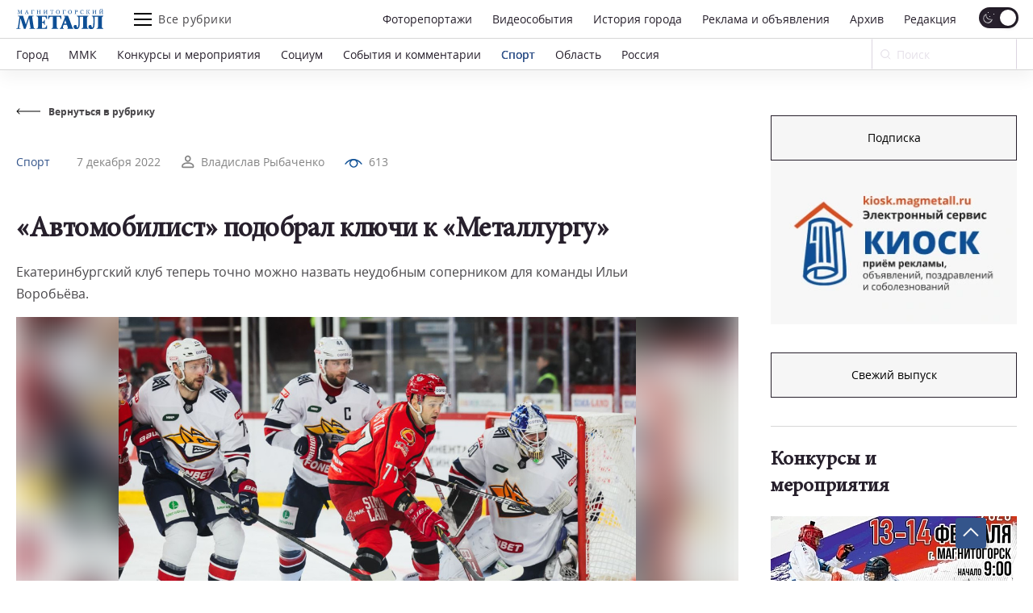

--- FILE ---
content_type: image/svg+xml
request_url: https://magmetall.ru/local/templates/magmetall/svg/symbol/sprite.svg
body_size: 36055
content:
<?xml version="1.0" encoding="utf-8"?><svg xmlns="http://www.w3.org/2000/svg" xmlns:xlink="http://www.w3.org/1999/xlink"><symbol viewBox="0 0 84 23" id="app-apple" xmlns="http://www.w3.org/2000/svg"><path d="M13.677 10.45c-.022-2.456 2.012-3.652 2.105-3.707-1.152-1.68-2.937-1.909-3.565-1.927-1.5-.158-2.954.897-3.718.897-.779 0-1.955-.882-3.223-.856-1.631.025-3.158.97-3.995 2.436-1.727 2.99-.439 7.385 1.216 9.802.828 1.184 1.796 2.505 3.062 2.459 1.239-.051 1.701-.79 3.196-.79 1.482 0 1.916.79 3.208.76 1.33-.021 2.166-1.189 2.965-2.383.957-1.357 1.341-2.693 1.356-2.762-.031-.01-2.582-.984-2.607-3.929zm-2.439-7.224c.666-.833 1.122-1.967.995-3.117-.964.043-2.17.667-2.865 1.482-.614.718-1.163 1.895-1.021 3.002 1.083.08 2.195-.547 2.89-1.367zm20.367 16.158h-1.731l-.949-2.98H25.63l-.903 2.98H23.04L26.306 9.24h2.017l3.282 10.144zm-2.965-4.23l-.858-2.649c-.09-.27-.26-.908-.512-1.91h-.03c-.1.43-.26 1.068-.482 1.91l-.842 2.65h2.724zm11.364.483c0 1.244-.336 2.227-1.009 2.949-.602.642-1.35.963-2.243.963-.963 0-1.655-.346-2.077-1.038h-.03v3.853h-1.626v-7.887c0-.782-.02-1.584-.06-2.408h1.43l.09 1.16h.03c.543-.874 1.365-1.31 2.47-1.31.862 0 1.583.34 2.159 1.023.578.683.866 1.581.866 2.695zm-1.656.06c0-.713-.16-1.3-.482-1.762-.351-.481-.823-.722-1.415-.722a1.69 1.69 0 00-1.09.398c-.327.267-.54.615-.64 1.047a2.13 2.13 0 00-.076.495v1.22c0 .532.163.981.49 1.348.326.366.75.55 1.271.55.613 0 1.089-.237 1.43-.708.341-.472.512-1.094.512-1.867zm10.069-.06c0 1.244-.336 2.227-1.01 2.949-.6.642-1.349.963-2.241.963-.964 0-1.656-.346-2.077-1.038h-.03v3.853h-1.626v-7.887c0-.782-.02-1.584-.06-2.408h1.43l.09 1.16h.03c.542-.874 1.364-1.31 2.47-1.31.861 0 1.582.34 2.16 1.023.575.683.864 1.581.864 2.695zm-1.656.06c0-.713-.16-1.3-.482-1.762-.352-.481-.822-.722-1.414-.722-.402 0-.766.134-1.092.398a1.847 1.847 0 00-.639 1.047 2.14 2.14 0 00-.075.495v1.22c0 .532.163.981.488 1.348.326.366.75.55 1.273.55.612 0 1.088-.237 1.429-.708.342-.472.512-1.094.512-1.867zm11.064.843c0 .862-.3 1.564-.9 2.106-.662.592-1.582.888-2.764.888-1.092 0-1.967-.21-2.63-.632l.377-1.354a4.456 4.456 0 002.35.648c.612 0 1.088-.14 1.43-.415.341-.276.511-.646.511-1.108 0-.412-.14-.759-.421-1.04-.28-.281-.748-.543-1.4-.784-1.776-.663-2.664-1.633-2.664-2.91 0-.833.311-1.517.934-2.049.62-.533 1.448-.799 2.484-.799.923 0 1.69.161 2.302.482l-.406 1.325c-.572-.311-1.218-.467-1.942-.467-.572 0-1.018.141-1.339.422-.27.25-.406.556-.406.918 0 .401.155.733.466.994.27.24.762.501 1.476.782.873.352 1.514.763 1.926 1.234.411.47.616 1.057.616 1.758zm5.375-3.251h-1.792v3.551c0 .904.315 1.355.948 1.355.29 0 .532-.025.722-.076l.045 1.234c-.32.12-.742.18-1.264.18-.642 0-1.143-.196-1.506-.587-.36-.392-.542-1.049-.542-1.972v-3.687h-1.067v-1.22h1.067V10.73l1.597-.482v1.82h1.791v1.222zm8.082 2.377c0 1.125-.321 2.048-.963 2.77-.673.743-1.567 1.113-2.68 1.113-1.074 0-1.928-.356-2.566-1.068-.637-.712-.956-1.61-.956-2.693 0-1.134.328-2.062.986-2.784.656-.723 1.542-1.084 2.656-1.084 1.073 0 1.937.356 2.589 1.069.624.69.934 1.583.934 2.677zm-1.686.053c0-.675-.144-1.253-.436-1.736-.34-.584-.828-.875-1.459-.875-.653 0-1.15.292-1.49.875-.292.484-.436 1.071-.436 1.766 0 .675.144 1.254.436 1.735.351.584.842.875 1.475.875.621 0 1.108-.297 1.46-.89.3-.492.45-1.076.45-1.75zm6.969-2.22a2.817 2.817 0 00-.512-.045c-.572 0-1.014.215-1.325.647-.27.382-.406.863-.406 1.445v3.838h-1.625l.015-5.011c0-.843-.02-1.61-.06-2.303h1.415l.06 1.4h.044a2.5 2.5 0 01.813-1.159 1.965 1.965 0 011.175-.392c.15 0 .286.01.406.03v1.55zm7.269 1.881c0 .292-.019.537-.06.738H78.9c.019.722.254 1.275.707 1.656.411.34.943.511 1.595.511.722 0 1.38-.115 1.973-.346l.255 1.129c-.692.301-1.51.452-2.453.452-1.134 0-2.025-.334-2.672-1.001-.647-.667-.971-1.563-.971-2.686 0-1.103.301-2.022.904-2.754.631-.783 1.484-1.174 2.558-1.174 1.054 0 1.852.392 2.394 1.174.43.62.645 1.39.645 2.302zm-1.55-.42c.011-.483-.095-.899-.315-1.25-.281-.452-.714-.678-1.295-.678-.532 0-.964.22-1.294.662-.27.352-.432.773-.481 1.264h3.385v.001zM28.862 6.761h-.846v-1.26H24.64v1.26h-.86l-.028-1.972h.412c.204-.198.367-.484.49-.86.122-.378.2-.805.236-1.282l.134-2.275h3.233v4.417h.651l-.045 1.972zM25.17 4.789h2.198V1.09h-1.497l-.084 1.444c-.064.966-.27 1.717-.617 2.255zm4.524-1.229c0-.374.074-.71.222-1.008.148-.3.356-.53.624-.69.267-.162.575-.243.922-.243.515 0 .931.165 1.25.496.322.331.496.77.522 1.318l.004.2c0 .376-.073.712-.219 1.008-.143.296-.35.524-.62.686a1.76 1.76 0 01-.93.244c-.537 0-.968-.179-1.292-.536-.322-.36-.483-.837-.483-1.433v-.043zm.856.073c0 .392.081.7.243.923.162.22.388.331.676.331a.777.777 0 00.673-.338c.162-.225.243-.555.243-.99 0-.385-.083-.69-.25-.915a.788.788 0 00-.673-.339.784.784 0 00-.665.335c-.165.22-.247.552-.247.993zm5.338 1.254a.774.774 0 00.532-.186.638.638 0 00.225-.462h.806c-.009.237-.083.46-.221.666a1.461 1.461 0 01-.564.486 1.68 1.68 0 01-.768.18c-.533 0-.956-.173-1.268-.518-.312-.345-.468-.822-.468-1.43v-.088c0-.58.155-1.044.465-1.392.31-.35.732-.524 1.268-.524.453 0 .822.132 1.106.398.286.263.436.609.45 1.039h-.806a.78.78 0 00-.226-.54.714.714 0 00-.531-.21c-.277 0-.491.1-.641.302-.15.2-.227.504-.23.913v.137c0 .413.075.722.223.926.15.202.366.303.648.303zm5.57-2.518H40.22V5.5h-.856V2.37h-1.222v-.68h3.315v.68zm2.308 1.905l.775-2.585h.912L43.94 6.078c-.233.64-.627.961-1.184.961-.124 0-.262-.02-.412-.063v-.662l.162.01c.216 0 .378-.04.486-.12.11-.077.197-.208.26-.394l.124-.328-1.338-3.793h.922l.807 2.585zM49.54 5.5h-.856V2.38h-1.486V5.5h-.856V1.69h3.198V5.5zm4.5 0h-.856V3.96H51.7V5.5h-.856V1.69h.856v1.588h1.483V1.689h.855V5.5zm1.114-1.94c0-.374.074-.71.222-1.008.148-.3.355-.53.623-.69.268-.162.575-.243.923-.243.514 0 .931.165 1.25.496.322.331.496.77.522 1.318l.003.2c0 .376-.073.712-.218 1.008-.143.296-.35.524-.62.686a1.76 1.76 0 01-.93.244c-.538 0-.969-.179-1.293-.536-.321-.36-.482-.837-.482-1.433v-.043zm.856.073c0 .392.08.7.243.923.162.22.387.331.676.331a.777.777 0 00.673-.338c.162-.225.243-.555.243-.99 0-.385-.084-.69-.25-.915a.788.788 0 00-.673-.339.784.784 0 00-.666.335c-.164.22-.246.552-.246.993zM62.004 5.5V1.69h1.546c.521 0 .918.09 1.19.274.273.18.409.441.409.782a.752.752 0 01-.165.475 1.022 1.022 0 01-.483.32c.249.052.446.157.592.314a.793.793 0 01.218.557c0 .354-.132.624-.395.81-.26.185-.636.278-1.127.278h-1.785zm.856-1.624v.948h.937c.439 0 .658-.157.658-.472 0-.317-.223-.476-.67-.476h-.925zm0-.612h.704c.486 0 .73-.144.73-.43 0-.3-.231-.456-.691-.465h-.743v.895z"/></symbol><symbol viewBox="0 0 94 23" id="app-google" xmlns="http://www.w3.org/2000/svg"><path d="M47.487 12.4a3.401 3.401 0 103.417 3.4 3.352 3.352 0 00-3.417-3.4zm0 5.464a2.066 2.066 0 01-1.655-3.465 2.064 2.064 0 013.576 1.4 1.968 1.968 0 01-1.92 2.065zM40.038 12.4a3.401 3.401 0 00-.652 6.735 3.402 3.402 0 004.06-3.335 3.35 3.35 0 00-3.415-3.4h.008zm0 5.464a2.065 2.065 0 01-1.666-3.461 2.064 2.064 0 013.579 1.397 1.968 1.968 0 01-1.92 2.064h.008zm-8.873-4.416v1.44h3.457a3.015 3.015 0 01-.8 1.816 3.537 3.537 0 01-2.665 1.056 3.84 3.84 0 110-7.68 3.681 3.681 0 012.617 1.032l1.016-1.016A5.034 5.034 0 0031.165 8.6a5.29 5.29 0 00-3.872 9.095 5.289 5.289 0 003.872 1.473 4.8 4.8 0 003.689-1.48 4.8 4.8 0 001.248-3.376 4.694 4.694 0 00-.08-.904l-4.857.04zm36.253 1.12a3.2 3.2 0 00-2.912-2.168 3.201 3.201 0 00-3.2 3.4 3.325 3.325 0 002.07 3.154c.415.169.859.252 1.306.246a3.384 3.384 0 002.832-1.504l-1.16-.8a1.944 1.944 0 01-1.672.944 1.727 1.727 0 01-1.648-1.032l4.552-1.88-.168-.36zm-4.64 1.136a1.864 1.864 0 011.776-1.984 1.32 1.32 0 011.264.72l-3.04 1.264zM59.08 19h1.496V9H59.08v10zm-2.448-5.84h-.056a2.401 2.401 0 00-1.792-.8 3.41 3.41 0 000 6.808 2.321 2.321 0 001.792-.8h.048v.488c0 1.304-.696 2-1.816 2a1.88 1.88 0 01-1.713-1.208l-1.304.544A3.24 3.24 0 0054.81 22.2c1.752 0 3.2-1.032 3.2-3.544V12.6h-1.376v.56zm-1.713 4.704a2.073 2.073 0 010-4.128 1.922 1.922 0 011.817 2.064 1.904 1.904 0 01-1.825 2.064h.008zM74.427 9h-3.576v10h1.496v-3.792h2.088a3.112 3.112 0 100-6.208h-.008zm0 4.8H72.34v-3.408h2.12a1.716 1.716 0 110 3.432l-.032-.024zm9.225-1.44a2.802 2.802 0 00-2.664 1.528l1.328.552a1.416 1.416 0 011.36-.736 1.441 1.441 0 011.6 1.288v.104a3.305 3.305 0 00-1.56-.384c-1.432 0-2.88.8-2.88 2.248a2.31 2.31 0 002.48 2.2 2.104 2.104 0 001.92-.96h.049v.8h1.44v-3.848c0-1.752-1.328-2.768-3.033-2.768l-.04-.024zm-.184 5.48c-.488 0-1.168-.248-1.168-.848 0-.8.848-1.064 1.6-1.064.476-.012.945.104 1.36.336a1.808 1.808 0 01-1.752 1.6l-.04-.024zm8.505-5.24l-1.712 4.336h-.048L88.437 12.6h-1.6l2.664 6.064-1.52 3.368h1.56l4.097-9.432h-1.665zM78.523 19h1.497V9h-1.496v10zM26.66 6.416h-.592v-1.6h.504a2.287 2.287 0 00.608-1.84V.6h3.2v4.208h.537v1.6h-.592V5.4H26.66v1.016zM27.773 3a3.199 3.199 0 01-.456 1.84h2.4V1.192h-1.944V3zm7.929 1.776a2.497 2.497 0 01-3.52 0 2.592 2.592 0 010-3.56 2.481 2.481 0 013.52 0 2.584 2.584 0 010 3.56zm-3.065-.4a1.848 1.848 0 002.608 0 2.048 2.048 0 000-2.752 1.848 1.848 0 00-2.608 0 2.048 2.048 0 000 2.752zm6.881 1.128A2.449 2.449 0 0137.022 3 2.445 2.445 0 0139.518.496a2.217 2.217 0 011.76.8l-.432.416a1.6 1.6 0 00-1.336-.608 1.816 1.816 0 00-1.328.528 2.056 2.056 0 000 2.776 1.817 1.817 0 001.328.528 1.896 1.896 0 001.464-.712l.432.432c-.217.264-.49.477-.8.624a2.52 2.52 0 01-1.088.224zm4.4-.104h-.615V1.192h-1.345V.6h3.297v.592h-1.336V5.4zM49.496.6L47.68 4.648a1.208 1.208 0 01-1.104.856 1.232 1.232 0 01-.48-.104l.16-.568a.648.648 0 00.32.088.568.568 0 00.336-.08.752.752 0 00.216-.304l.176-.384-1.6-3.544h.728l1.184 2.752L48.767.6h.728zm.697 4.8V.6h3.472v4.8h-.616V1.192h-2.24V5.4h-.617zm4.568 0V.6h.616v2.056h2.4V.6h.617v4.8h-.616V3.232h-2.4V5.4h-.617zm8.665-.624a2.496 2.496 0 01-3.52 0 2.592 2.592 0 010-3.56 2.48 2.48 0 013.52 0 2.584 2.584 0 010 3.56zm-3.064-.4a1.848 1.848 0 002.608 0 2.048 2.048 0 000-2.752 1.849 1.849 0 00-2.608 0 2.048 2.048 0 000 2.752zM66.65 5.4V.6h1.736c.36-.007.71.125.976.368a1.208 1.208 0 01.416.936c.004.213-.058.423-.176.6a1.112 1.112 0 01-.472.392c.232.077.436.222.584.416.154.196.236.439.232.688a1.255 1.255 0 01-.432.976 1.48 1.48 0 01-1.024.392l-1.84.032zm.616-2.744h1.12a.72.72 0 00.56-.232.712.712 0 00.032-1.024.689.689 0 00-.536-.232h-1.144l-.032 1.488zm0 2.152h1.24a.736.736 0 00.576-.248.8.8 0 00.224-.544.8.8 0 00-.8-.8H67.29l-.024 1.592z"/><path fill-rule="evenodd" clip-rule="evenodd" d="M33.941.563a2.4 2.4 0 00-1.702.709 2.512 2.512 0 000 3.448 2.417 2.417 0 003.405 0 2.504 2.504 0 000-3.448 2.401 2.401 0 00-1.703-.709zM32.957.6a2.561 2.561 0 012.801.56h.002a2.664 2.664 0 010 3.671l-.002.002a2.576 2.576 0 01-3.633 0l-.002-.002a2.672 2.672 0 010-3.67l.001-.001c.238-.24.521-.43.833-.56zM61.665.563a2.4 2.4 0 00-1.703.709 2.512 2.512 0 000 3.448 2.416 2.416 0 003.406 0 2.504 2.504 0 000-3.448 2.4 2.4 0 00-1.703-.709zM60.681.6a2.56 2.56 0 012.801.56h.001a2.664 2.664 0 010 3.671l-.001.002a2.577 2.577 0 01-3.634 0l-.001-.002a2.672 2.672 0 010-3.67l.001-.001c.238-.24.521-.43.833-.56zM40.457.767a2.137 2.137 0 00-.937-.191h-.004a2.368 2.368 0 00-2.414 2.422v.004a2.368 2.368 0 002.415 2.422l.001.08.002-.08a2.44 2.44 0 001.053-.217c.276-.131.523-.317.725-.547l-.319-.318a1.976 1.976 0 01-1.468.674 1.897 1.897 0 01-1.386-.551l-.002-.003a2.136 2.136 0 010-2.884l.002-.003a1.898 1.898 0 011.384-.551 1.68 1.68 0 011.344.57l.315-.303a2.14 2.14 0 00-.711-.524zm-.939 4.817A2.529 2.529 0 0136.942 3 2.528 2.528 0 0139.518.416a2.297 2.297 0 011.822.829l.047.057-.549.529-.055-.07a1.52 1.52 0 00-1.269-.577h-.006a1.736 1.736 0 00-1.268.503 1.976 1.976 0 000 2.666 1.736 1.736 0 001.268.503h.001a1.816 1.816 0 001.403-.682l.056-.07.546.547-.046.056a2.416 2.416 0 01-.827.645h-.002a2.6 2.6 0 01-1.12.232zm29.79-4.557a1.328 1.328 0 00-.92-.347H66.73v4.639l1.759-.031h.002a1.4 1.4 0 00.969-.37l.002-.002a1.177 1.177 0 00.404-.914v-.003a1.007 1.007 0 00-.215-.638 1.136 1.136 0 00-.546-.39l-.198-.065.19-.083c.178-.078.33-.204.439-.364a.968.968 0 00.162-.554v-.003a1.129 1.129 0 00-.388-.874l-.002-.001zm.107-.119a1.488 1.488 0 00-1.03-.388H66.57v4.961l1.919-.033h.001a1.56 1.56 0 001.078-.412A1.336 1.336 0 0070.025 4h-.079l.08-.002V4a1.167 1.167 0 00-.249-.737 1.296 1.296 0 00-.459-.376 1.128 1.128 0 00.54-.983v.002l-.08-.002.08-.001v.001a1.287 1.287 0 00-.443-.996zM27.1.52h3.36v4.208h.537v1.76h-.752V5.48H26.74v1.016h-.752v-1.76h.55a2.208 2.208 0 00.563-1.75V.52zm.16.16v2.291a2.368 2.368 0 01-.63 1.9l-.023.025h-.459v1.44h.432V5.32h3.825v1.008h.432v-1.44H30.3V.68h-3.04zM41.879.52h3.457v.752H44V5.48h-.776V1.272h-1.345V.52zm.16.16v.432h1.345V5.32h.456V1.112h1.336V.68h-3.137zm6.676-.16h.905l-1.865 4.156a1.289 1.289 0 01-1.175.908h-.005a1.313 1.313 0 01-.511-.11L46 5.445l.207-.734.09.052c.084.05.181.076.28.077h.005a.488.488 0 00.283-.065.672.672 0 00.189-.268l.001-.004.161-.351L45.58.528h.905l1.13 2.627 1.1-2.635zm.107.16l-1.205 2.885L46.378.688h-.551l1.564 3.464-.19.415a.832.832 0 01-.238.334l-.005.004-.006.003a.648.648 0 01-.38.092.728.728 0 01-.266-.054l-.115.407c.123.045.252.069.383.07a1.128 1.128 0 001.029-.798l.001-.005L49.372.68h-.551zm1.29-.16h3.633v4.96h-.776V1.272h-2.08V5.48h-.776V.52zm.16.16v4.64h.457V1.112h2.4V5.32h.456V.68h-3.312zm4.41-.16h.775v2.056h2.24V.52h.777v4.96h-.776V3.312h-2.24V5.48h-.777V.52zm.16.16v4.64h.455V3.152h2.56V5.32h.457V.68h-.456v2.056h-2.56V.68h-.457zm-22.26.887a1.928 1.928 0 012.721 0l.003.003a2.128 2.128 0 010 2.86l-.003.003a1.929 1.929 0 01-2.721 0l.056-.057-.06.054a2.128 2.128 0 010-2.86l.004-.003zm.114 2.754a1.768 1.768 0 002.493 0 1.968 1.968 0 000-2.642 1.768 1.768 0 00-2.493 0 1.968 1.968 0 000 2.642zm27.61-2.754a1.928 1.928 0 012.72 0l.004.003a2.128 2.128 0 010 2.86l-.003.003a1.929 1.929 0 01-2.722 0l.057-.057-.06.054a2.128 2.128 0 010-2.86l.003-.003zm.114 2.754a1.769 1.769 0 002.492 0 1.968 1.968 0 000-2.642 1.769 1.769 0 00-2.492 0 1.968 1.968 0 000 2.642zm8.022-3.233a.769.769 0 01.596.258.793.793 0 01-.035 1.135.8.8 0 01-.618.255h-1.2l.035-1.648h1.222zm.263.21a.608.608 0 00-.26-.05h-1.068l-.028 1.328h1.041a.64.64 0 00.498-.206l.003-.003.002-.002a.632.632 0 00.029-.91l-.003-.002a.608.608 0 00-.214-.155zm-41.011-.186h2.104V4.92h-2.622l.073-.121a3.12 3.12 0 00.445-1.794V1.112zm.16.16v1.726a3.28 3.28 0 01-.398 1.762h2.182V1.272h-1.785zM67.21 3.136h1.295a.88.88 0 01.88.88v.001a.88.88 0 01-.245.597.816.816 0 01-.636.274h-1.32l.026-1.752zm.158.16l-.022 1.432h1.162a.656.656 0 00.513-.221l.002-.003a.72.72 0 00.202-.489.72.72 0 00-.72-.719h-1.137z"/><path d="M1.104 2.143c-.02-.34.08-.675.28-.948l9.757 9.755v.108l-9.756 9.747a1.45 1.45 0 01-.281-.948V2.143zm17.394 7.835c.533.301.764.677.764 1.023 0 .346-.231.724-.764 1.029l-3.895 2.213-3.162-3.185v-.108l3.157-3.187 3.9 2.215z"/><mask id="ba"><path d="M14.667 14.376L11.291 11l-9.97 9.968a1.304 1.304 0 001.665.048l11.69-6.64"/></mask><path d="M14.667 14.376L11.291 11l-9.97 9.968a1.304 1.304 0 001.665.048l11.69-6.64"/><path d="M11.29 11l.213-.212-.212-.212-.213.212.213.212zm-9.969 9.968l-.212-.212-.226.226.24.211.198-.225zm1.665.048l-.149-.26-.019.01-.017.014.185.236zm11.893-6.852l-3.376-3.376-.425.424 3.377 3.376.424-.424zm-3.8-3.376l-9.97 9.968.424.424 9.97-9.968-.425-.424zM1.123 21.193c.281.247.64.388 1.013.399l.017-.6a1.004 1.004 0 01-.634-.25l-.396.451zm1.013.399c.374.01.74-.11 1.034-.34l-.37-.472a1.001 1.001 0 01-.647.212l-.017.6zm.998-.315l11.69-6.64-.297-.522-11.69 6.64.297.522z" mask="url(#ba)"/><path d="M2.885 1.102l.009.007.01.005 11.518 6.543-3.131 3.13-9.75-9.74a1.154 1.154 0 011.344.055z"/><path opacity=".2" d="M14.571 14.304l-11.593 6.6a1.337 1.337 0 01-1.6 0l-.057.056.056.056a1.328 1.328 0 001.6 0l11.69-6.64-.096-.072z"/><path opacity=".12" d="M1.322 20.856a1.6 1.6 0 01-.368-1.12v.12a1.6 1.6 0 00.368 1.12l.056-.056-.056-.064zm17.25-8.816l-4 2.264.072.072 3.928-2.224a1.4 1.4 0 00.8-1.152 1.488 1.488 0 01-.8 1.04z"/><path opacity=".25" d="M2.978 1.096L18.572 9.96a1.488 1.488 0 01.8 1.04 1.4 1.4 0 00-.8-1.152L2.978.984C1.858.352.945.88.945 2.16v.12C.97.992 1.865.464 2.978 1.096z"/></symbol><symbol viewBox="0 0 11 11" id="ar-f" xmlns="http://www.w3.org/2000/svg"><path d="M1 5l4.243 4.243L9.485 5"/></symbol><symbol viewBox="0 0 11 12" id="ar-sl" xmlns="http://www.w3.org/2000/svg"><path d="M5.95 1L1 5.95l4.95 4.95"/></symbol><symbol viewBox="0 0 12 12" id="ar-title" xmlns="http://www.w3.org/2000/svg"><path d="M4.95 1L9.9 5.95 4.95 10.9"/></symbol><symbol viewBox="0 0 16 16" id="ar-title2" xmlns="http://www.w3.org/2000/svg"><path d="M5.771 2.286l5.657 5.656L5.771 13.6"/></symbol><symbol viewBox="0 0 35 56" id="arr-slider" xmlns="http://www.w3.org/2000/svg"><path d="M3.749 3l24.748 24.749L3.75 52.498"/></symbol><symbol viewBox="0 0 31 8" id="back" xmlns="http://www.w3.org/2000/svg"><path d="M.646 3.646a.5.5 0 000 .708l3.182 3.182a.5.5 0 10.708-.708L1.707 4l2.829-2.828a.5.5 0 00-.708-.708L.646 3.646zM31 3.5H1v1h30v-1z"/></symbol><symbol viewBox="0 0 22 11" id="eye" xmlns="http://www.w3.org/2000/svg"><path d="M1.09 6.09c5.473-7.047 14.346-7.047 19.82 0m-6.479-3.772a4.5 4.5 0 11-6.364 6.364 4.5 4.5 0 016.364-6.364"/></symbol><symbol viewBox="0 0 19 12" id="eye-2" xmlns="http://www.w3.org/2000/svg"><path d="M18.779 5.38C17.745 4.116 14.055 0 9.5 0S1.255 4.117.221 5.38a.98.98 0 000 1.24C1.255 7.884 4.945 12 9.5 12s8.245-4.117 9.279-5.38a.98.98 0 000-1.24zM9.5 10.344C7.054 10.345 5.072 8.4 5.072 6c0-2.4 1.982-4.345 4.428-4.345 2.446 0 4.428 1.945 4.428 4.345 0 2.4-1.982 4.345-4.428 4.345z"/><path d="M9.5 3.058a3.06 3.06 0 00-3.058 3.058A3.06 3.06 0 009.5 9.173a3.06 3.06 0 003.058-3.057A3.06 3.06 0 009.5 3.058zm-.232 2.15a.702.702 0 00-.696.697H7.56c.021-.95.78-1.708 1.708-1.708v1.012z"/></symbol><symbol viewBox="0 0 11 22" id="face" xmlns="http://www.w3.org/2000/svg"><path d="M6.767 7.833V5.299c0-.7.567-1.267 1.267-1.267H9.3V.865H6.767a3.8 3.8 0 00-3.8 3.8v3.168H.431V11h2.534v10.135h3.8V11H9.3l1.267-3.167h-3.8z"/></symbol><symbol viewBox="0 0 24 24" id="inst" xmlns="http://www.w3.org/2000/svg"><path d="M11.998 3.139c-3.631 0-7.079-.323-8.396 3.057-.544 1.396-.465 3.209-.465 5.805 0 2.278-.073 4.419.465 5.804 1.314 3.382 4.79 3.058 8.394 3.058 3.477 0 7.062.362 8.395-3.058.545-1.41.465-3.196.465-5.804 0-3.462.191-5.697-1.488-7.375-1.7-1.7-3.999-1.487-7.374-1.487zm-.794 1.597c7.574-.012 8.538-.854 8.006 10.843-.189 4.137-3.339 3.683-7.211 3.683-7.06 0-7.263-.202-7.263-7.265 0-7.145.56-7.257 6.468-7.263zm5.524 1.471a1.063 1.063 0 100 2.126 1.063 1.063 0 000-2.126zm-4.73 1.243a4.55 4.55 0 10.001 9.101 4.55 4.55 0 00-.001-9.101zm0 1.597c3.905 0 3.91 5.908 0 5.908-3.904 0-3.91-5.908 0-5.908z"/><style/><defs><linearGradient id="lpaint0_linear" x1="2.07" y1="29.13" x2="30.921" y2="4.16" gradientUnits="userSpaceOnUse"><stop stop-color="#FD5"/><stop offset=".5" stop-color="#FF543E"/><stop offset="1" stop-color="#C837AB"/></linearGradient></defs></symbol><symbol viewBox="0 0 171 40" id="logo" xmlns="http://www.w3.org/2000/svg"><path d="M128.242 39.459v-1.007c.92-.021 1.679-.247 2.267-.687.589-.43.888-1.394.888-2.896V15.464h-6.695v11.26c0 5.134.471 13.741-7.155 13.174-1.476 0-2.641-.44-3.529-1.33-.888-.888-1.337-1.92-1.337-3.063 0-1.126.331-2.039.973-2.738.663-.717 1.497-1.058 2.513-1.058 1.957 0 2.941 1.19 2.941 3.57 0 1.083.204 1.629.631 1.629.802 0 1.423-.678 1.861-2.017.439-1.34.664-4.065.664-8.168v-7.485c0-1.685-.225-2.84-.685-3.463-.449-.631-1.241-.964-2.364-1.02v-1.019h22.61v1.02c-1.819.034-2.728 1.19-2.728 3.463V34.75c0 1.28.182 2.188.567 2.768.385.58 1.102.891 2.161.934v1.007h-13.583zM13.529 13.736l5.262 16.672h.406l5.615-16.672h9.08v1.105h-1.005c-.6 0-.974.12-1.155.367a1.327 1.327 0 00-.257.801v.24c0 .085.01.157.043.242l2.855 19.496c.16 1.1.417 1.8.78 2.09.365.298 1.135.426 2.322.405v1.04h-11.55v-1.04h.683c.288 0 .524-.009.695-.043.182-.021.32-.051.428-.072a.664.664 0 00.32-.269c.086-.12.118-.311.118-.58v-.205a.974.974 0 00-.032-.247L25.56 19.443h-.45l-6.663 20.08h-3.24l-6.47-20.08H8.33L6.075 35.535c0 .034 0 .064-.011.106a.218.218 0 00-.032.098v.116c0 .055 0 .119-.01.183a.804.804 0 00-.022.226c-.032.213-.054.375-.086.482a1.6 1.6 0 00-.032.32v.132c0 .503.14.844.439 1.028.288.17.684.256 1.165.256H8.61v1.04H0v-1.04h1.005c1.102 0 1.797-.299 2.096-.909a6.986 6.986 0 00.6-2.038l2.416-17.069v-.14c0-.043.011-.086.043-.137v-.077c0-.107.01-.226.043-.354.021-.12.053-.269.075-.46a.97.97 0 00.064-.278c.01-.107.021-.217.021-.324.022-.158.043-.32.054-.482.021-.162.021-.29.021-.362 0-.056 0-.111-.021-.163-.01-.055-.032-.106-.054-.162-.085-.162-.288-.32-.61-.46-.32-.15-.855-.226-1.603-.226h-.685v-1.105h10.064zm55.57 25.787v-1.02c1.102 0 1.861-.29 2.278-.857.407-.567.61-1.702.61-3.4v-18.77h-2.556c-1.796 0-3.037.312-3.733.964-.706.644-1.25 1.983-1.657 4.03h-1.027v-6.734H88.66v6.735h-1.016c-.331-1.843-.813-3.14-1.465-3.882-.631-.737-1.925-1.113-3.871-1.113h-2.61v18.77c0 1.762.203 2.897.62 3.434.407.525 1.166.802 2.257.823v1.02H69.1zm-29.272 0v-1.02c1.22 0 2.065-.29 2.525-.857.46-.567.673-1.702.673-3.4V17.92c-.075-1.105-.288-1.868-.642-2.307-.459-.568-1.293-.857-2.513-.857v-1.02h20.706v6.735h-1.144c-.364-1.843-.888-3.14-1.615-3.882-.707-.737-2.14-1.113-4.3-1.113H50.63v10.369c1.647-.034 2.77-.359 3.336-.956.61-.631 1.07-1.736 1.38-3.314h.973v10.113h-.973c-.31-1.578-.77-2.683-1.38-3.314-.567-.602-1.69-.922-3.336-.956v10.369h2.887c2.16 0 3.593-.376 4.3-1.118.727-.738 1.25-2.034 1.615-3.881h1.144v6.735H39.827zM98.853 29.23l-2.428-6.927-2.47 6.927h4.898zm-6.888 5.553c-.193.623-.3 1.169-.3 1.663 0 .61.182 1.114.524 1.502.354.384.792.576 1.337.576v.998H85.42v-.998c.61-.052 1.176-.355 1.721-.888.546-.537 1.091-1.5 1.626-2.908 2.171-5.583 4.353-11.18 6.524-16.779l.064-.192c.043-.12.096-.269.16-.46.033-.077.076-.171.108-.278.031-.107.053-.217.075-.324a7.37 7.37 0 00.138-.482c.044-.162.065-.29.076-.362.01-.056.01-.111.01-.163a.439.439 0 00-.032-.162c-.054-.162-.236-.32-.524-.46-.278-.14-.749-.213-1.422-.226v-1.105h7.914c2.845 7.626 5.7 15.24 8.534 22.848.246.678.514 1.147.781 1.407.278.269.599.448.984.534v.998h-11.636v-.998c.77 0 1.155-.312 1.155-.93 0-.248-.075-.614-.257-1.096l-.128-.376c-.513-1.424-1.016-2.861-1.53-4.299l-.117-.32H93.13l-.439 1.233-.727 2.047zm65.453 4.751v-1.019c.919-.013 1.679-.235 2.267-.674.588-.43.887-1.395.887-2.896V15.54h-6.694v11.256c0 5.126.47 13.733-7.155 13.179-1.476 0-2.653-.44-3.54-1.331-.877-.892-1.326-1.92-1.326-3.075 0-1.118.331-2.03.973-2.734.652-.708 1.487-1.062 2.513-1.062 1.957 0 2.941 1.198 2.941 3.578 0 1.084.203 1.63.631 1.63.802 0 1.423-.674 1.861-2.014.439-1.339.663-4.064.663-8.171v-7.481c0-1.698-.235-2.845-.695-3.463-.449-.636-1.23-.969-2.364-1.033v-1.006H171v1.006c-1.829.043-2.738 1.203-2.738 3.476v16.532c0 1.266.193 2.188.578 2.768.385.575 1.101.887 2.16.921v1.02h-13.582zM12.076 10.043H8.704v-.386c.121-.003.279-.016.47-.036.191-.022.323-.054.394-.092a.684.684 0 00.244-.235.63.63 0 00.079-.33V3.417h-.08L7.22 9.922h-.265L4.49 3.283h-.07v4.552c0 .44.028.776.083 1.006.057.229.14.394.254.493.08.076.242.147.49.215.245.07.406.105.48.108v.386H2.664v-.386c.161-.014.33-.04.505-.08a.97.97 0 00.41-.178c.125-.1.211-.254.257-.461.046-.208.07-.556.07-1.043v-3.9c0-.225-.028-.41-.081-.554a.856.856 0 00-.23-.349 1.048 1.048 0 00-.41-.214 2.003 2.003 0 00-.477-.081v-.385H5.3l2.164 5.731 1.86-4.794c.07-.176.126-.361.176-.552.047-.193.075-.321.077-.385h2.49v.385c-.101.004-.227.02-.383.048-.156.03-.27.057-.339.08a.395.395 0 00-.247.215.848.848 0 00-.064.329v5.495c0 .126.022.23.064.317a.537.537 0 00.247.226c.064.037.178.07.343.099.163.031.293.048.39.051v.386zm12.604 0h-3.164v-.386c.28-.018.51-.053.696-.108.183-.053.274-.12.274-.198a.723.723 0 00-.042-.243l-.63-1.708h-2.67a14.722 14.722 0 00-.414 1.17c-.046.155-.08.282-.097.377a1.34 1.34 0 00-.028.237c0 .143.114.255.339.334.225.079.48.125.761.14v.385h-2.868v-.386a2.19 2.19 0 00.35-.062c.139-.033.252-.08.342-.136.143-.097.254-.198.333-.305.079-.106.156-.251.23-.438.383-.956.804-2.032 1.266-3.227.46-1.193.873-2.255 1.233-3.188h.43l2.538 6.582c.053.14.114.253.181.34.068.086.163.168.286.25.08.052.188.094.32.127.134.035.244.054.334.057v.386zm-3.06-3.117l-1.155-2.964-1.137 2.964h2.292zm13.605-2.378h-.407a3.457 3.457 0 00-.417-.982 2.592 2.592 0 00-.352-.463.71.71 0 00-.413-.214 4.913 4.913 0 00-.449-.037 12.271 12.271 0 00-.505-.011h-1.093v6.113c0 .121.03.228.086.32.057.09.143.165.256.222.072.033.2.066.387.103a3.2 3.2 0 00.457.058v.386H29.36v-.386c.108-.007.25-.018.43-.035.18-.016.297-.036.35-.062a.457.457 0 00.234-.206.688.688 0 00.074-.33V3.522a.805.805 0 00-.059-.314c-.04-.092-.123-.165-.249-.224a1.939 1.939 0 00-.39-.123 3.126 3.126 0 00-.39-.064v-.385h5.866v2.136zm12.969 5.495H45.03v-.386l.37-.033a1.06 1.06 0 00.333-.064.444.444 0 00.233-.196.68.68 0 00.075-.34V6.31h-3.57v2.654c0 .126.02.23.062.317a.536.536 0 00.247.226c.063.033.172.064.33.097.157.031.282.05.371.053v.386h-3.163v-.386l.37-.033c.16-.013.273-.035.333-.064a.444.444 0 00.233-.196.68.68 0 00.075-.34V3.522a.718.718 0 00-.07-.314.492.492 0 00-.238-.224 2.082 2.082 0 00-.35-.123 2.092 2.092 0 00-.353-.064v-.385h3.163v.385a3.081 3.081 0 00-.701.129.392.392 0 00-.247.216.831.831 0 00-.062.327v2.367h3.57V3.524a.72.72 0 00-.07-.316.48.48 0 00-.238-.222 1.913 1.913 0 00-.35-.125 2.09 2.09 0 00-.353-.064v-.385h3.164v.385a3.081 3.081 0 00-.701.129.395.395 0 00-.248.214.847.847 0 00-.062.329v5.495c0 .126.02.23.062.317a.537.537 0 00.248.226c.062.033.172.064.33.097.157.031.281.05.37.053v.386zm13.458 0h-3.164v-.386l.38-.033c.166-.013.28-.035.341-.064a.46.46 0 00.237-.196.68.68 0 00.075-.342V4.267L55.852 8.87v.123c0 .125.022.226.062.303a.565.565 0 00.245.21c.06.034.174.065.34.098.164.031.292.05.385.053v.386h-3.141v-.386l.37-.033c.16-.013.273-.035.333-.064a.444.444 0 00.233-.196.68.68 0 00.075-.34V3.522a.718.718 0 00-.07-.314.491.491 0 00-.238-.224 2.078 2.078 0 00-.35-.123 2.09 2.09 0 00-.353-.064v-.385h3.141v.385c-.1.004-.225.02-.373.048a3.02 3.02 0 00-.331.08.388.388 0 00-.244.215.847.847 0 00-.062.329v4.638l3.669-4.598a.663.663 0 00-.07-.32.521.521 0 00-.243-.205 2.782 2.782 0 00-.741-.187v-.385h3.163v.385a3.078 3.078 0 00-.701.129.394.394 0 00-.248.214.847.847 0 00-.062.329v5.495c0 .126.02.23.062.317a.536.536 0 00.247.226c.063.033.173.064.33.097.157.031.282.05.372.053v.386zm11.726-5.561h-.374a2.632 2.632 0 00-.174-.46 4.155 4.155 0 00-.282-.504 2.621 2.621 0 00-.351-.433c-.128-.123-.251-.194-.368-.213a6.06 6.06 0 00-.42-.031 10.924 10.924 0 00-.466-.011h-.311v6.102a.71.71 0 00.075.325c.05.1.137.175.261.228.064.025.2.059.405.103.205.042.364.066.478.07v.385h-3.592v-.386c.1-.007.253-.022.46-.042.205-.022.347-.05.426-.08a.532.532 0 00.262-.203.66.66 0 00.082-.352V2.83h-.311a13.8 13.8 0 00-.414.007 6.264 6.264 0 00-.472.035c-.117.015-.24.087-.368.213a2.97 2.97 0 00-.352.433 3.878 3.878 0 00-.455.964h-.374v-2.07h6.635v2.07zm11.228-1.17c.336.351.598.775.789 1.273.188.497.283 1.048.283 1.65 0 .607-.097 1.158-.289 1.653a3.666 3.666 0 01-.805 1.265 3.449 3.449 0 01-1.157.796c-.442.187-.908.28-1.406.28a3.56 3.56 0 01-1.467-.298 3.389 3.389 0 01-1.157-.832 3.782 3.782 0 01-.758-1.268 4.547 4.547 0 01-.276-1.597c0-.62.097-1.174.29-1.66a3.86 3.86 0 01.8-1.261 3.417 3.417 0 011.17-.808c.446-.187.91-.28 1.398-.28.503 0 .98.095 1.426.284.447.19.833.459 1.159.804zm-.798 5.42c.2-.328.345-.697.437-1.112.091-.413.137-.873.137-1.386a6.32 6.32 0 00-.154-1.444c-.1-.439-.25-.813-.446-1.121a2.151 2.151 0 00-.742-.714 2.01 2.01 0 00-1.02-.257c-.43 0-.794.099-1.094.297-.3.197-.546.46-.736.793a3.852 3.852 0 00-.4 1.11c-.087.424-.13.87-.13 1.337 0 .517.045.985.138 1.402.094.418.24.787.441 1.112.193.316.436.563.729.741.295.178.644.266 1.053.266a2.017 2.017 0 001.786-1.024zm13.1-4.184h-.406a3.467 3.467 0 00-.417-.982 2.592 2.592 0 00-.352-.463.71.71 0 00-.414-.214 4.913 4.913 0 00-.448-.037 12.268 12.268 0 00-.505-.011h-1.094v6.113c0 .121.03.228.087.32.056.09.142.165.256.222.071.033.2.066.386.103.189.034.34.055.458.058v.386h-3.416v-.386c.108-.007.25-.018.43-.035.18-.016.296-.036.35-.062a.457.457 0 00.234-.206.686.686 0 00.073-.33V3.522a.805.805 0 00-.058-.314c-.04-.092-.123-.165-.25-.224a1.939 1.939 0 00-.39-.123 3.126 3.126 0 00-.39-.064v-.385h5.866v2.136zm11.226-1.235c.337.35.599.774.79 1.272.188.497.283 1.048.283 1.65a4.54 4.54 0 01-.289 1.653 3.667 3.667 0 01-.805 1.265 3.46 3.46 0 01-1.157.796c-.442.187-.908.28-1.406.28a3.56 3.56 0 01-1.467-.298 3.392 3.392 0 01-1.157-.832 3.786 3.786 0 01-.758-1.268 4.542 4.542 0 01-.276-1.597c0-.62.097-1.174.289-1.66.194-.487.46-.907.8-1.261a3.416 3.416 0 011.172-.808c.445-.187.91-.28 1.397-.28.503 0 .979.095 1.426.284.446.19.833.459 1.158.804zm-.798 5.42c.202-.33.346-.698.438-1.113.091-.413.137-.873.137-1.386a6.32 6.32 0 00-.154-1.444 3.55 3.55 0 00-.446-1.121 2.152 2.152 0 00-.742-.714 2.007 2.007 0 00-1.019-.257c-.431 0-.795.099-1.095.297-.3.197-.546.46-.736.793a3.84 3.84 0 00-.399 1.11c-.088.424-.132.87-.132 1.337 0 .517.046.985.139 1.402.093.418.24.787.441 1.112.193.316.436.563.729.741.295.178.644.266 1.053.266a2.018 2.018 0 001.786-1.024zm13.123-4.438c0 .398-.077.75-.232 1.057a2.101 2.101 0 01-.647.761 2.767 2.767 0 01-.893.443c-.326.093-.67.14-1.034.14h-.852v2.306c0 .127.021.235.063.33.04.096.126.167.256.217.064.026.178.05.34.072.165.02.315.033.451.036v.386h-3.262v-.386c.085-.007.208-.02.369-.036a1.25 1.25 0 00.337-.072.452.452 0 00.233-.204.735.735 0 00.071-.343V3.5c0-.125-.018-.237-.053-.338-.037-.1-.121-.176-.253-.225a2.334 2.334 0 00-.402-.1 4.896 4.896 0 00-.346-.04v-.385h3.471c.706 0 1.281.17 1.722.514.442.343.661.798.661 1.369zm-1.629 1.297a1.45 1.45 0 00.242-.534 2.5 2.5 0 00.058-.497c0-.204-.024-.411-.071-.622a1.484 1.484 0 00-.249-.555 1.258 1.258 0 00-.493-.392c-.205-.094-.457-.14-.761-.14h-.755v3.37h.546c.386 0 .699-.06.939-.18.242-.121.423-.27.544-.45zm10.333 4.638a3.312 3.312 0 01-2.409-1.044 3.765 3.765 0 01-.76-1.236 4.512 4.512 0 01-.284-1.644c0-.611.093-1.163.278-1.66.185-.498.443-.926.771-1.286a3.415 3.415 0 011.152-.824c.443-.192.915-.29 1.418-.29.376 0 .714.046 1.016.14.304.092.593.222.868.39l.22-.364h.428l.044 2.72h-.439a6.471 6.471 0 00-.257-.861 3.284 3.284 0 00-.401-.786 1.948 1.948 0 00-.607-.57 1.575 1.575 0 00-.808-.206c-.346 0-.666.077-.964.231a2.19 2.19 0 00-.771.683c-.207.292-.37.66-.487 1.11a5.945 5.945 0 00-.176 1.502c0 .488.062.934.185 1.341.123.408.297.765.526 1.074.226.304.497.543.809.715.311.173.659.26 1.043.26.288 0 .553-.047.795-.138a2.15 2.15 0 00.631-.364 2.866 2.866 0 00.8-1.195l.407.193c-.308.758-.714 1.298-1.221 1.623-.506.324-1.11.486-1.807.486zm15.4-.187h-2.098a23.256 23.256 0 00-.43-1.14 28.86 28.86 0 00-.43-1c-.24-.542-.484-.909-.727-1.098-.245-.19-.575-.286-.989-.286h-.39v2.445a.74.74 0 00.066.317.51.51 0 00.242.226c.057.026.163.055.317.092.155.034.283.055.386.058v.386h-3.164v-.386l.365-.033c.159-.013.271-.035.337-.064a.471.471 0 00.236-.206.692.692 0 00.073-.33V3.522a.746.746 0 00-.062-.318.496.496 0 00-.247-.22 2.28 2.28 0 00-.702-.187v-.385h3.164v.385a3.192 3.192 0 00-.703.128.4.4 0 00-.244.215.842.842 0 00-.064.329v2.61h.5c.134 0 .264-.03.39-.087a1.15 1.15 0 00.353-.251c.154-.158.279-.35.37-.578a13 13 0 00.3-.824c.101-.298.204-.573.312-.828a2.28 2.28 0 01.47-.703 1.528 1.528 0 011.111-.462c.154 0 .288.018.403.056a.82.82 0 01.289.158.58.58 0 01.161.215.682.682 0 01.053.268.786.786 0 01-.034.231.568.568 0 01-.266.33.53.53 0 01-.258.052.763.763 0 01-.309-.059.752.752 0 01-.229-.161 1.203 1.203 0 01-.174-.24 7.502 7.502 0 01-.148-.278.99.99 0 00-.255.253 2.33 2.33 0 00-.185.323c-.055.116-.1.237-.142.366a27.73 27.73 0 01-.292.873 3.253 3.253 0 01-.199.454c-.079.15-.17.3-.276.451a2.49 2.49 0 01-.378.424v.075c.396.11.727.286.989.53.264.243.483.557.663.94.1.219.21.455.329.709.121.253.22.468.299.644.109.24.217.4.322.48a.69.69 0 00.316.148 9.59 9.59 0 00.579.07v.385zm12.797 0h-3.163v-.386l.379-.033c.166-.013.28-.035.342-.064a.46.46 0 00.236-.196.687.687 0 00.075-.342V4.267L151.56 8.87v.123c0 .125.022.226.063.303a.56.56 0 00.245.21c.06.034.174.065.339.098.164.031.292.05.386.053v.386h-3.142v-.386l.37-.033a1.06 1.06 0 00.333-.064.444.444 0 00.233-.196.685.685 0 00.075-.34V3.522a.714.714 0 00-.07-.314.486.486 0 00-.238-.224 2.083 2.083 0 00-.349-.123 2.103 2.103 0 00-.354-.064v-.385h3.142v.385a3.48 3.48 0 00-.705.128.386.386 0 00-.243.215.83.83 0 00-.063.329v4.638l3.669-4.598a.661.661 0 00-.07-.32.52.52 0 00-.243-.205 2.787 2.787 0 00-.741-.187v-.385h3.163v.385a3.078 3.078 0 00-.701.129.393.393 0 00-.247.214.848.848 0 00-.062.329v5.495c0 .126.02.23.062.317a.534.534 0 00.247.226c.062.033.172.064.329.097.158.031.282.05.372.053v.386zm13.461 0h-3.163v-.386l.379-.033a1.09 1.09 0 00.342-.064.462.462 0 00.237-.196.687.687 0 00.075-.342V4.267l-3.669 4.603v.123c0 .125.022.226.062.303a.567.567 0 00.245.21c.061.034.174.065.339.098.165.031.293.05.386.053v.386h-3.141v-.386l.37-.033c.161-.013.272-.035.333-.064a.442.442 0 00.232-.196c.05-.087.075-.2.075-.34V3.522a.714.714 0 00-.069-.314.495.495 0 00-.238-.224 2.097 2.097 0 00-.35-.123 2.077 2.077 0 00-.353-.064v-.385h3.141v.385a3.48 3.48 0 00-.704.128.388.388 0 00-.244.215.848.848 0 00-.062.329v4.638l3.668-4.598a.662.662 0 00-.069-.32.522.522 0 00-.244-.205 2.796 2.796 0 00-.741-.187v-.385h3.163v.385a3.11 3.11 0 00-.701.129.396.396 0 00-.247.214.848.848 0 00-.062.329v5.495c0 .126.02.23.062.317a.54.54 0 00.247.226c.063.033.172.064.33.097.157.031.282.05.371.053v.386zm-2.755-8.872a4.816 4.816 0 01-.119-.305 1.011 1.011 0 01-.069-.34c0-.186.06-.32.179-.403a.667.667 0 01.388-.123c.158 0 .286.057.385.173a.65.65 0 01.146.438.99.99 0 01-.11.413 1.098 1.098 0 01-.329.408 2.09 2.09 0 01-.619.319c-.24.08-.573.121-.998.121-.379 0-.701-.042-.966-.127a1.906 1.906 0 01-.636-.313 1.15 1.15 0 01-.335-.402.986.986 0 01-.104-.419.66.66 0 01.146-.438.477.477 0 01.379-.173c.143 0 .275.039.394.118.119.078.179.214.179.409 0 .11-.021.222-.064.334a9.806 9.806 0 01-.124.31c.15.143.329.235.536.275.207.042.405.063.595.063.174 0 .372-.022.593-.068a1.11 1.11 0 00.553-.27z"/></symbol><symbol viewBox="0 0 25 26" id="ok" xmlns="http://www.w3.org/2000/svg"><path d="M12.5 2.279a5.366 5.366 0 00-5.36 5.36A5.366 5.366 0 0012.5 13a5.366 5.366 0 005.36-5.36 5.366 5.366 0 00-5.36-5.36zm0 8.04a2.683 2.683 0 01-2.68-2.68 2.683 2.683 0 012.68-2.68 2.683 2.683 0 012.68 2.68 2.683 2.683 0 01-2.68 2.68z"/><path d="M19.608 12.851a1.339 1.339 0 00-1.895 0c-2.873 2.873-7.55 2.873-10.425 0a1.34 1.34 0 10-1.895 1.896 9.99 9.99 0 005.96 2.866l-3.821 3.82a1.339 1.339 0 000 1.895 1.339 1.339 0 001.895 0l3.073-3.073 3.073 3.073a1.336 1.336 0 001.895 0 1.339 1.339 0 000-1.895l-3.82-3.82a9.99 9.99 0 005.959-2.866 1.341 1.341 0 00.001-1.896z"/></symbol><symbol viewBox="0 0 22 23" id="play" xmlns="http://www.w3.org/2000/svg"><path d="M14.96 11.5l-6.6 4.192V7.308l6.6 4.192z"/><circle cx="11" cy="11.5" r="10.5"/></symbol><symbol viewBox="0 0 9 11" id="polygon" xmlns="http://www.w3.org/2000/svg"><path d="M9 5.5l-9 5.196V.304L9 5.5z"/></symbol><symbol viewBox="0 0 14 14" id="search" xmlns="http://www.w3.org/2000/svg"><circle cx="6" cy="6" r="5.22"/><path d="M10 10.2l3 3"/></symbol><symbol viewBox="0 0 35 31" id="telegram" xmlns="http://www.w3.org/2000/svg"><path d="M13.733 20.139l-.579 8.143c.829 0 1.188-.356 1.618-.783l3.883-3.711 8.047 5.893c1.476.822 2.516.39 2.914-1.358l5.282-24.75.002-.002c.468-2.182-.79-3.035-2.227-2.5L1.625 12.958c-2.12.823-2.087 2.004-.36 2.539l7.937 2.469L27.64 6.429c.868-.574 1.657-.257 1.008.318L13.733 20.139z"/></symbol><symbol viewBox="0 0 15 14" id="user" xmlns="http://www.w3.org/2000/svg"><g clip-path="url(#sclip0)" stroke-width="1.5" stroke-linecap="round" stroke-linejoin="round"><path d="M9.585 1.778a2.654 2.654 0 010 3.756 2.66 2.66 0 01-3.76 0 2.654 2.654 0 010-3.756 2.66 2.66 0 013.76 0M7.704 8.339c3.04 0 6.007 1.311 6.007 3.328v.666a.667.667 0 01-.668.667H2.365a.667.667 0 01-.667-.667v-.666c0-2.018 2.967-3.328 6.006-3.328"/></g><defs><clipPath id="sclip0"><path transform="translate(.697)" d="M0 0h14.015v14H0z"/></clipPath></defs></symbol><symbol viewBox="0 0 25 16" id="vk" xmlns="http://www.w3.org/2000/svg"><path d="M20.745 9.07c-.404-.51-.289-.737 0-1.193.005-.005 3.341-4.616 3.685-6.18h.002c.171-.57 0-.989-.826-.989h-2.733c-.696 0-1.017.36-1.189.762 0 0-1.391 3.331-3.36 5.49-.636.624-.93.824-1.276.824-.17 0-.437-.2-.437-.77V1.697c0-.684-.194-.989-.77-.989H9.543c-.437 0-.696.319-.696.616 0 .648.984.797 1.086 2.62v3.955c0 .867-.157 1.026-.506 1.026-.93 0-3.184-3.345-4.52-7.173-.27-.743-.534-1.043-1.235-1.043H.937C.157.71 0 1.07 0 1.471c0 .71.93 4.242 4.32 8.91 2.261 3.184 5.445 4.91 8.34 4.91 1.741 0 1.954-.383 1.954-1.042 0-3.044-.158-3.331.714-3.331.404 0 1.1.2 2.725 1.736 1.857 1.822 2.163 2.638 3.202 2.638h2.733c.78 0 1.175-.384.947-1.14-.52-1.59-4.032-4.862-4.19-5.081z"/></symbol></svg>